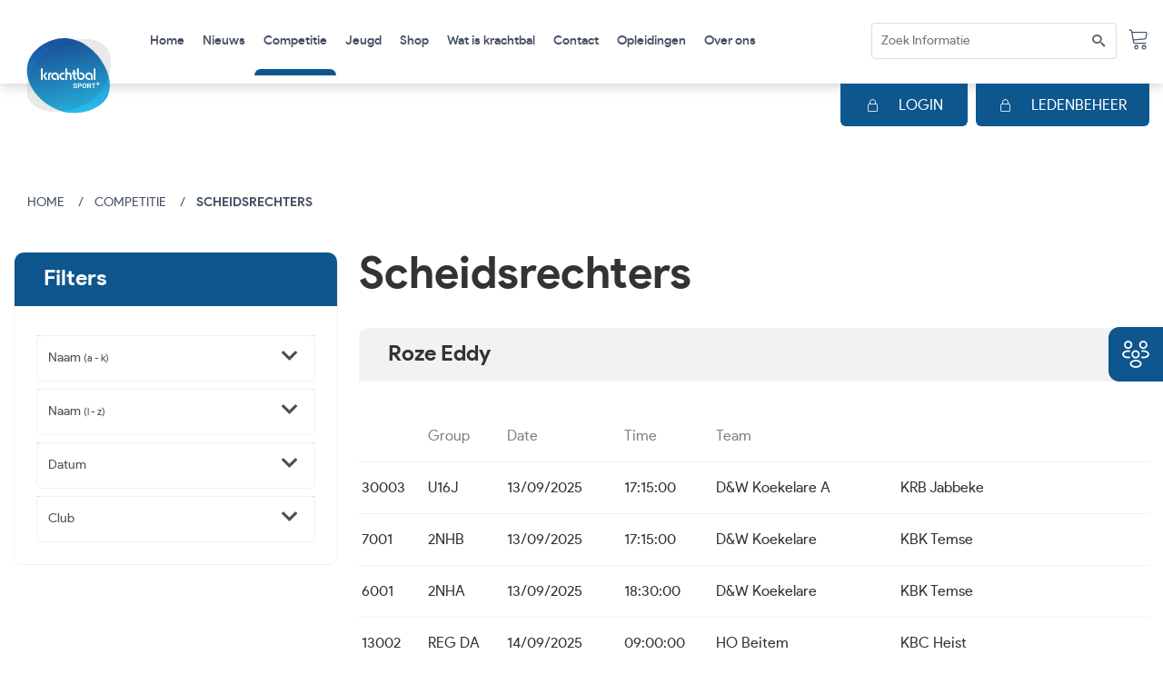

--- FILE ---
content_type: text/html; charset=UTF-8
request_url: https://krachtbal.be/scheidsrechters.php?scheids=107
body_size: 6333
content:
<!doctype html>
<!--[if lt IE 7]>		<html class="no-js lt-ie9 lt-ie8 lt-ie7" lang=""> <![endif]-->
<!--[if IE 7]>			<html class="no-js lt-ie9 lt-ie8" lang=""> <![endif]-->
<!--[if IE 8]>			<html class="no-js lt-ie9" lang=""> <![endif]-->
<!--[if gt IE 8]><!-->


<html class="no-js" lang="">
<!--<![endif]-->

<head>
	<meta charset="utf-8">
	<meta http-equiv="X-UA-Compatible" content="IE=edge">
	<title>Krachtbal</title>
	<meta name="description" content="">
	<meta name="viewport" content="width=device-width, initial-scale=1, shrink-to-fit=no">
	<link rel="apple-touch-icon" href="apple-touch-icon.png">
	<link rel="stylesheet" href="css/vendor/bootstrap.min.css">
	<link rel="stylesheet" href="css/vendor/normalize.css">
	<link rel="stylesheet" href="css/fontawesome/fontawesome-all.css">
	<link rel="stylesheet" href="css/icomoon.css">
	<link rel="stylesheet" href="css/style.css">
	<script src="js/vendor/modernizr-2.8.3-respond-1.4.2.min.js"></script>
</head>

<body>
	<!--[if lt IE 8]>
		<p class="browserupgrade">You are using an <strong>outdated</strong> browser. Please <a href="http://browsehappy.com/">upgrade your browser</a> to improve your experience.</p>
	<![endif]-->
	<!--************************************
			Wrapper Start
	*************************************-->
	<div class="kb-wrapper">
		<div class="kb-socialwidgte">
			<button>
				<img class="kb-showicons" src="images/social-icon.png" alt="">
				<img class="kb-hideicons" src="images/close.png" alt="">
			</button>
			<ul>
				<li>
					<a href="https://www.facebook.com/profile.php?id=100063623434791" target="_blank">
						<i class="icon-facebook"></i>
					</a>
				</li>
				<li>
					<a href="https://Instagram.com/krachtbalsportplus" target="_blank">
						<i class="icon-instagram"></i>
					</a>
				</li>
				<li>
					<a href="https://twitter.com/VKBFtweet" target="_blank">
						<i class="icon-twitter"></i>
					</a>
				</li>
			</ul>
		</div>
		<!--************************************
				Header Start
		*************************************-->
		<header class="kb-header">
			<a href="javascript: void(0);" class="kb-btnmenu">	
				<i class="icon-menu"></i>
			</a>
			<div class="kb-container">
				<strong class="kb-logo">
					<a href="home.php">
						<img src="images/logo.svg" alt="logo">
					</a>
				</strong>
				<div class="kb-navigation">
					<nav class="kb-nav">
						<ul>
							<li>
								<a href="home.php">Home</a>
							</li>
                                                        <li>
								<a href="nieuws.php">Nieuws</a>
							</li>
							<li class="kb-active">
								<div class="dropdown">
									<a href="#" role="button" id="dropdownMenuLink" data-toggle="dropdown"
										aria-haspopup="true" aria-expanded="false">
										Competitie
									</a>
	
									<div class="dropdown-menu" aria-labelledby="dropdownMenuLink">
										<ul>
											<li>
												<a class="dropdown-item" href="krachtbal2-0.php">Krachtbal 2.0</a>
											</li>
											<li>
												<a class="dropdown-item" href="draaiboek.php">Draaiboek</a>
											</li>
											<li>
												<a class="dropdown-item" href="reeksindeling.php">Reeksindeling</a>
											</li>
											<li>
												<a class="dropdown-item" href="kalender.php">Kalender en uitslagen</a>
											</li>
											<li>
												<a class="dropdown-item" href="rangschikking.php">Rangschikking</a>
											</li>
											<li class="kb-active">
												<a class="dropdown-item" href="scheidsrechters.php">Scheidsrechters</a>
											</li>
											<li>
												<a class="dropdown-item" href="bekercompetitie.php">Bekercompetitie</a>
											</li>
											<li>
												<a class="dropdown-item" href="spelregels.php">Spelregels</a>
											</li>
											<li>
												<a class="dropdown-item" href="formulieren.php">Formulieren</a>
											</li>
											<li>
												<a class="dropdown-item" href="tarieven.php">Tarieven</a>
											</li>
											<li>
												<div class="dropdown">
													<a class="kb-btndropdown" href="#" role="button" id="dropdownMenuLink1"
														data-toggle="dropdown" aria-haspopup="true" aria-expanded="false">
														Laureaten
													</a>
													<div class="dropdown-menu kb-showdropdown"
														aria-labelledby="dropdownMenuLink1">
														<ul>
															<li>
																<a class="dropdown-item" href="kampioenen.php">Kampioenen</a>
															</li>
															<li>
																<a class="dropdown-item" href="bekerwinnaars.php">Bekerwinnaars </a>
															</li>
															<li>
																<a class="dropdown-item" href="referendum.php">Referendum </a>
															</li>
															<li>
																<a class="dropdown-item" href="scheidsrechterstwo.php">Scheidsrechters </a>
															</li>
														</ul>
													</div>
												</div>
											</li>
											<li>
												<a class="dropdown-item" href="verslagen.php">Verslagen</a>
											</li>
											<li>
												<a class="dropdown-item" href="opleidingen.php">Opleidingen</a>
											</li>
											<li>
												<a class="dropdown-item" href="ethisch.php">Ethisch sporten</a>
											</li>
											<li>
												<a class="dropdown-item" href="gdpr.php">GDPR</a>
											</li>
										</ul>
									</div>
								</div>
							</li>
							<li>
								<div class="dropdown">
									<a href="#" role="button" id="dropdownMenuLink" data-toggle="dropdown"
										aria-haspopup="true" aria-expanded="false">
										Jeugd
									</a>
	
									<div class="dropdown-menu" aria-labelledby="dropdownMenuLink">
										<ul>
											<li>
												<a class="dropdown-item" href="instaptornooien.php">Instaptornooien jeugd </a>
											</li>
											<li>
												<a class="dropdown-item" href="jeugdsportfonds.php">Jeugdsportfonds </a>
											</li>
											<li>
												<a class="dropdown-item" href="instap.php">Instap U8_U10_U12 </a>
											</li>
											
										</ul>
									</div>
								</div>
							</li>
							<li>
								<a href="shop.php">Shop</a>
							</li>
							<li>
								<a href="Watiskrachtbal.php">Wat is krachtbal</a>
							</li>
							<li>
								<a href="club.php">Contact</a>
							</li>
							<li>
								<a href="opleidingen.php">Opleidingen</a>
							</li>
							<li>
								<a href="over.php">Over ons</a>
							</li>
						</ul>
					</nav>
				</div>
				<div class="kb-headerrightarea">
					<form class="kb-formtheme">
						<fieldset>
							<div class="form-group kb-inputwithicon">
								<input type="text" name="search" placeholder="Zoek Informatie">
								<i class="icon-search"></i>
							</div>
						</fieldset>
					</form>
					<ul>
						<li>
							<a href="javascript: void(0);">
								<i class="icon-cart"></i>
							</a>
						</li>
						<!-- <li>
							<a href="javascript: void(0);">
								<i class="fas fa-user-circle"></i>
							</a>
						</li> -->
					</ul>
					<a href="inloggen.php" class="kb-btnlogin kb-btnlogintwo">
						<i class="icon-lock"></i>
						<span>LOGIN</span>
					</a>
					<a href="https://mijnledenbeheer.okrasportplus.be/inloggen" target="_blank" class="kb-btnlogin">
						<i class="icon-lock"></i>
						<span>LEDENBEHEER</span>
					</a>
				</div>
			</div>
		</header>
		<!--************************************
				Header End
		*************************************-->
		<!--************************************
				Main Start
		*************************************-->
		<main class="kb-main kb-haslayout">
			<div class="kb-content">
				<div class="kb-breadcrumbholder kb-haslayout">
					<ul class="kb-breadcrumb">
						<li>
							<a href="home.php">Home</a>
						</li>
						<li>
							<a href="javascript: void(0);">Competitie</a>
						</li>
						<li>
							<a href="javascript: void(0);">Scheidsrechters</a>
						</li>
					</ul>
				</div>
				<div class="kb-twocolum">
					<div class="kb-columone">
						<div class="kb-filter">
							<div class="kb-filterhead">
								<h4>Filters</h4>
							</div>
							<div class="kb-filtercollapse">
								<div class="accordion" id="accordionExample">
								
									<div class="card">
										<div class="card-header" id="headingOne">
											<h2 class="mb-0">
												<button class="btn btn-link kb-btncollapse" type="button" data-toggle="collapse"
													data-target="#collapseOne" aria-expanded="true"
													aria-controls="collapseOne">
													Naam <small>(a - k) </small>
												</button>
											</h2>
										</div>

										<div id="collapseOne" class="collapse" aria-labelledby="headingOne"
											data-parent="#accordionExample">
											<div class="card-body">
												<ul>
												
												<li>
															<a href="scheidsrechters.php?scheids=2"> Adins Shane</a>
															</li><li>
															<a href="scheidsrechters.php?scheids=195"> Bas Wietse</a>
															</li><li>
															<a href="scheidsrechters.php?scheids=254"> Beyens Timo</a>
															</li><li>
															<a href="scheidsrechters.php?scheids=255"> Bieseman Helena</a>
															</li><li>
															<a href="scheidsrechters.php?scheids=256"> Blommaert Joren</a>
															</li><li>
															<a href="scheidsrechters.php?scheids=4"> Blommaert Marc</a>
															</li><li>
															<a href="scheidsrechters.php?scheids=5"> Bogaert Maarten</a>
															</li><li>
															<a href="scheidsrechters.php?scheids=9"> Bonne Curt</a>
															</li><li>
															<a href="scheidsrechters.php?scheids=279"> Borra Julie</a>
															</li><li>
															<a href="scheidsrechters.php?scheids=11"> Bosman Dirk</a>
															</li><li>
															<a href="scheidsrechters.php?scheids=13"> Braem Walter</a>
															</li><li>
															<a href="scheidsrechters.php?scheids=278"> Bruckner Louis</a>
															</li><li>
															<a href="scheidsrechters.php?scheids=17"> Calleeuw Kristof</a>
															</li><li>
															<a href="scheidsrechters.php?scheids=257"> Catry Senne</a>
															</li><li>
															<a href="scheidsrechters.php?scheids=19"> Claes Pol</a>
															</li><li>
															<a href="scheidsrechters.php?scheids=26"> Claeys Koen</a>
															</li><li>
															<a href="scheidsrechters.php?scheids=20"> Claeys Maarten</a>
															</li><li>
															<a href="scheidsrechters.php?scheids=21"> Clarysse Michael</a>
															</li><li>
															<a href="scheidsrechters.php?scheids=171"> Cool Kelly</a>
															</li><li>
															<a href="scheidsrechters.php?scheids=27"> Cox Jos</a>
															</li><li>
															<a href="scheidsrechters.php?scheids=32"> D*hoore Marc</a>
															</li><li>
															<a href="scheidsrechters.php?scheids=187"> De Love Sandra</a>
															</li><li>
															<a href="scheidsrechters.php?scheids=37"> De Smet Jasper</a>
															</li><li>
															<a href="scheidsrechters.php?scheids=288"> De Visscher Nette</a>
															</li><li>
															<a href="scheidsrechters.php?scheids=283"> De Visscher Sam</a>
															</li><li>
															<a href="scheidsrechters.php?scheids=43"> Defreyne Lies</a>
															</li><li>
															<a href="scheidsrechters.php?scheids=28"> Deleu Lars</a>
															</li><li>
															<a href="scheidsrechters.php?scheids=44"> Deleye Karel</a>
															</li><li>
															<a href="scheidsrechters.php?scheids=58"> Demeulemeester Oskar</a>
															</li><li>
															<a href="scheidsrechters.php?scheids=46"> Demeulenaere Luc</a>
															</li><li>
															<a href="scheidsrechters.php?scheids=49"> Demunter Marc</a>
															</li><li>
															<a href="scheidsrechters.php?scheids=238"> Demunter Marc</a>
															</li><li>
															<a href="scheidsrechters.php?scheids=259"> Devoldere Arwen</a>
															</li><li>
															<a href="scheidsrechters.php?scheids=260"> Dhaese Anja</a>
															</li><li>
															<a href="scheidsrechters.php?scheids=30"> Dhaese Antoon</a>
															</li><li>
															<a href="scheidsrechters.php?scheids=192"> Emanuel Geert</a>
															</li><li>
															<a href="scheidsrechters.php?scheids=232"> Flameyn Bjorn</a>
															</li><li>
															<a href="scheidsrechters.php?scheids=280"> Flameyn Julie</a>
															</li><li>
															<a href="scheidsrechters.php?scheids=262"> Gerlo Jonathan</a>
															</li><li>
															<a href="scheidsrechters.php?scheids=194"> Goedgezelschap Sara</a>
															</li><li>
															<a href="scheidsrechters.php?scheids=185"> Gorssen Theo</a>
															</li><li>
															<a href="scheidsrechters.php?scheids=72"> Kerkaert Geert</a>
															</li><li>
															<a href="scheidsrechters.php?scheids=263"> Kindermans Lander</a>
															</li><li>
															<a href="scheidsrechters.php?scheids=285"> Knaepen Yenna</a>
															</li>												</ul>
											</div>
										</div>
									</div>
									
									<div class="card">
										<div class="card-header" id="headingTwo">
											<h2 class="mb-0">
												<button class="btn btn-link kb-btncollapse" type="button" data-toggle="collapse"
													data-target="#collapseTwo" aria-expanded="true"
													aria-controls="collapseTwo">
													Naam <small>(l - z) </small>
												</button>
											</h2>
										</div>

										<div id="collapseTwo" class="collapse" aria-labelledby="headingTwo"
											data-parent="#accordionExample">
											<div class="card-body">
												<ul>
												
												<li>
															<a href="scheidsrechters.php?scheids=75"> Maenhout Eric</a>
															</li><li>
															<a href="scheidsrechters.php?scheids=264"> Maes Matthias</a>
															</li><li>
															<a href="scheidsrechters.php?scheids=172"> Marchand Filip</a>
															</li><li>
															<a href="scheidsrechters.php?scheids=76"> Meersman Bert</a>
															</li><li>
															<a href="scheidsrechters.php?scheids=284"> Mertens Wout</a>
															</li><li>
															<a href="scheidsrechters.php?scheids=289"> Moens Kyrthe</a>
															</li><li>
															<a href="scheidsrechters.php?scheids=265"> Mouton Finn</a>
															</li><li>
															<a href="scheidsrechters.php?scheids=85"> Neckebroeck Bart</a>
															</li><li>
															<a href="scheidsrechters.php?scheids=286"> Nieuwborg Rob</a>
															</li><li>
															<a href="scheidsrechters.php?scheids=248"> Nog toe te kennen</a>
															</li><li>
															<a href="scheidsrechters.php?scheids=90"> Oosterlinck Peter</a>
															</li><li>
															<a href="scheidsrechters.php?scheids=94"> Quintijn Stefaan</a>
															</li><li>
															<a href="scheidsrechters.php?scheids=98"> Reumers Joris</a>
															</li><li>
															<a href="scheidsrechters.php?scheids=99"> Reybrouck Erik</a>
															</li><li>
															<a href="scheidsrechters.php?scheids=104"> Roggeman Bart</a>
															</li><li>
															<a href="scheidsrechters.php?scheids=107"> Roze Eddy</a>
															</li><li>
															<a href="scheidsrechters.php?scheids=221"> Sevenhant Kobe</a>
															</li><li>
															<a href="scheidsrechters.php?scheids=200"> Soulliaert Henk</a>
															</li><li>
															<a href="scheidsrechters.php?scheids=239"> Stagiair</a>
															</li><li>
															<a href="scheidsrechters.php?scheids=114"> Stassijns Jean-Pierre</a>
															</li><li>
															<a href="scheidsrechters.php?scheids=116"> Stevens Stefan</a>
															</li><li>
															<a href="scheidsrechters.php?scheids=118"> Steyaert Piet</a>
															</li><li>
															<a href="scheidsrechters.php?scheids=119"> Strobbe Luc</a>
															</li><li>
															<a href="scheidsrechters.php?scheids=269"> Strubbe Celesta</a>
															</li><li>
															<a href="scheidsrechters.php?scheids=122"> Timmerman Dirk</a>
															</li><li>
															<a href="scheidsrechters.php?scheids=124"> Timmerman Kurt</a>
															</li><li>
															<a href="scheidsrechters.php?scheids=292"> Vackier Tristan</a>
															</li><li>
															<a href="scheidsrechters.php?scheids=287"> Van Belle Maaike</a>
															</li><li>
															<a href="scheidsrechters.php?scheids=201"> Van Bosstraeten Charlot</a>
															</li><li>
															<a href="scheidsrechters.php?scheids=129"> Van den Berghe Ronald</a>
															</li><li>
															<a href="scheidsrechters.php?scheids=290"> Van Den Berghe Tibo</a>
															</li><li>
															<a href="scheidsrechters.php?scheids=132"> Van Deynse Andre</a>
															</li><li>
															<a href="scheidsrechters.php?scheids=270"> Van Lierde Milan</a>
															</li><li>
															<a href="scheidsrechters.php?scheids=60"> Van Nieuwkerke Stefaan</a>
															</li><li>
															<a href="scheidsrechters.php?scheids=136"> Van Oudenhove Ignace</a>
															</li><li>
															<a href="scheidsrechters.php?scheids=139"> Van Torre Louis</a>
															</li><li>
															<a href="scheidsrechters.php?scheids=140"> Van Verre Willy</a>
															</li><li>
															<a href="scheidsrechters.php?scheids=148"> Vandenberghe Thomas</a>
															</li><li>
															<a href="scheidsrechters.php?scheids=146"> Vandepoele Kurt</a>
															</li><li>
															<a href="scheidsrechters.php?scheids=273"> Vander Stichele Robbe</a>
															</li><li>
															<a href="scheidsrechters.php?scheids=150"> Vanhecke Jan</a>
															</li><li>
															<a href="scheidsrechters.php?scheids=247"> Vanhoutte Wim</a>
															</li><li>
															<a href="scheidsrechters.php?scheids=117"> Vanneste Andreas</a>
															</li><li>
															<a href="scheidsrechters.php?scheids=169"> Wuyts Eric</a>
															</li>												</ul>
											</div>
										</div>
									</div>
									
									<div class="card">
										<div class="card-header" id="headingThree">
											<h2 class="mb-0">
												<button class="btn btn-link kb-btncollapse collapsed" type="button"
													data-toggle="collapse" data-target="#collapseThree"
													aria-expanded="false" aria-controls="collapseThree">
													Datum
												</button>
											</h2>
										</div>
										<div id="collapseThree" class="collapse" aria-labelledby="headingThree"
											data-parent="#accordionExample">
											<div class="card-body">
												<ul>
												
												<li>
															<a href="scheidsrechters.php?week=1">13-14 sep</a>
															</li><li>
															<a href="scheidsrechters.php?week=2">20-21 sep</a>
															</li><li>
															<a href="scheidsrechters.php?week=3">27-28 sep</a>
															</li><li>
															<a href="scheidsrechters.php?week=4">4-5 okt</a>
															</li><li>
															<a href="scheidsrechters.php?week=5">11-12 okt</a>
															</li><li>
															<a href="scheidsrechters.php?week=6">18-19 okt</a>
															</li><li>
															<a href="scheidsrechters.php?week=7">25-26 okt</a>
															</li><li>
															<a href="scheidsrechters.php?week=8">1-2 nov</a>
															</li><li>
															<a href="scheidsrechters.php?week=9">8-9 nov</a>
															</li><li>
															<a href="scheidsrechters.php?week=10">15-16 nov</a>
															</li><li>
															<a href="scheidsrechters.php?week=11">22-23 nov</a>
															</li><li>
															<a href="scheidsrechters.php?week=12">29-30 nov</a>
															</li><li>
															<a href="scheidsrechters.php?week=13">6-7 dec</a>
															</li><li>
															<a href="scheidsrechters.php?week=14">13-14 dec</a>
															</li><li>
															<a href="scheidsrechters.php?week=15">20-21 dec</a>
															</li><li>
															<a href="scheidsrechters.php?week=16">10-11 jan</a>
															</li><li>
															<a href="scheidsrechters.php?week=17">17-18 jan</a>
															</li><li>
															<a href="scheidsrechters.php?week=18">24-25 jan</a>
															</li><li>
															<a href="scheidsrechters.php?week=19">31 jan - 1 feb</a>
															</li><li>
															<a href="scheidsrechters.php?week=20">7-8 feb</a>
															</li><li>
															<a href="scheidsrechters.php?week=21">14-15 feb</a>
															</li><li>
															<a href="scheidsrechters.php?week=22">21-22 feb</a>
															</li><li>
															<a href="scheidsrechters.php?week=23">28 feb-1 maa</a>
															</li><li>
															<a href="scheidsrechters.php?week=24">7-8 maa</a>
															</li><li>
															<a href="scheidsrechters.php?week=25">14-15 maa</a>
															</li><li>
															<a href="scheidsrechters.php?week=26">21-22 maa</a>
															</li><li>
															<a href="scheidsrechters.php?week=27">28-29 maa</a>
															</li><li>
															<a href="scheidsrechters.php?week=28">4-5 apr</a>
															</li><li>
															<a href="scheidsrechters.php?week=29">6 apr</a>
															</li><li>
															<a href="scheidsrechters.php?week=30">11-12 apr</a>
															</li><li>
															<a href="scheidsrechters.php?week=31">18-19 apr</a>
															</li><li>
															<a href="scheidsrechters.php?week=32">25-26 apr</a>
															</li><li>
															<a href="scheidsrechters.php?week=33">2-3 mei</a>
															</li><li>
															<a href="scheidsrechters.php?week=34">6 mei</a>
															</li><li>
															<a href="scheidsrechters.php?week=35">9-10 mei</a>
															</li><li>
															<a href="scheidsrechters.php?week=36">14 mei</a>
															</li><li>
															<a href="scheidsrechters.php?week=37">16-17 mei</a>
															</li><li>
															<a href="scheidsrechters.php?week=38">20 mei</a>
															</li><li>
															<a href="scheidsrechters.php?week=39">23-24 mei</a>
															</li><li>
															<a href="scheidsrechters.php?week=40">25 mei</a>
															</li><li>
															<a href="scheidsrechters.php?week=41">30 mei</a>
															</li>												</ul>
											</div>
										</div>
									</div>
									<div class="card">
										<div class="card-header" id="headingFour">
											<h2 class="mb-0">
												<button class="btn btn-link kb-btncollapse collapsed" type="button"
													data-toggle="collapse" data-target="#collapseFour"
													aria-expanded="false" aria-controls="collapseFour">
													Club
												</button>
											</h2>
										</div>
										<div id="collapseFour" class="collapse" aria-labelledby="headingFour"
											data-parent="#accordionExample">
											<div class="card-body">
												<ul>
												
												<li>
															<a href="scheidsrechters.php?club=2">Osiris Aalst</a>
															</li><li>
															<a href="scheidsrechters.php?club=3">KBC Aalter</a>
															</li><li>
															<a href="scheidsrechters.php?club=4">KSVV Inter Assebroek</a>
															</li><li>
															<a href="scheidsrechters.php?club=5">t Botterken Baasrode</a>
															</li><li>
															<a href="scheidsrechters.php?club=6">HO Beitem</a>
															</li><li>
															<a href="scheidsrechters.php?club=7">Z.A.K.Beveren</a>
															</li><li>
															<a href="scheidsrechters.php?club=8">Lozen Bocholt</a>
															</li><li>
															<a href="scheidsrechters.php?club=9">Molenkracht Bree</a>
															</li><li>
															<a href="scheidsrechters.php?club=10">Sporting Brugge</a>
															</li><li>
															<a href="scheidsrechters.php?club=11">t Klaverken Buggenhout</a>
															</li><li>
															<a href="scheidsrechters.php?club=12">Noordster Dudzele</a>
															</li><li>
															<a href="scheidsrechters.php?club=13">KBC Edegem</a>
															</li><li>
															<a href="scheidsrechters.php?club=14">HO Grote Brogel</a>
															</li><li>
															<a href="scheidsrechters.php?club=15">Helios Halle</a>
															</li><li>
															<a href="scheidsrechters.php?club=16">KBC Heist</a>
															</li><li>
															<a href="scheidsrechters.php?club=18">KBK Ichtegem</a>
															</li><li>
															<a href="scheidsrechters.php?club=19">WWR Ingelmunster</a>
															</li><li>
															<a href="scheidsrechters.php?club=20">KRB Jabbeke</a>
															</li><li>
															<a href="scheidsrechters.php?club=21">PJ Kaulille</a>
															</li><li>
															<a href="scheidsrechters.php?club=22">D&W Koekelare</a>
															</li><li>
															<a href="scheidsrechters.php?club=23">Avanti Lissewege</a>
															</li><li>
															<a href="scheidsrechters.php?club=25">KBC Maldegem-Donk</a>
															</li><li>
															<a href="scheidsrechters.php?club=26">KBC Male</a>
															</li><li>
															<a href="scheidsrechters.php?club=28">Grenskracht Menen</a>
															</li><li>
															<a href="scheidsrechters.php?club=29">KB Moerdamme</a>
															</li><li>
															<a href="scheidsrechters.php?club=31">KBC Opstal</a>
															</li><li>
															<a href="scheidsrechters.php?club=32">KBC Overpelt</a>
															</li><li>
															<a href="scheidsrechters.php?club=33">Buffalo s Sijsele</a>
															</li><li>
															<a href="scheidsrechters.php?club=34">KBC St. Michiels</a>
															</li><li>
															<a href="scheidsrechters.php?club=35">Krachtbal Snellegem</a>
															</li><li>
															<a href="scheidsrechters.php?club=36">KBK Temse</a>
															</li><li>
															<a href="scheidsrechters.php?club=37">Krachtbal Torhout</a>
															</li><li>
															<a href="scheidsrechters.php?club=38">Atlas Varsenare</a>
															</li><li>
															<a href="scheidsrechters.php?club=1000">Vrij</a>
															</li><li>
															<a href="scheidsrechters.php?club=1005">NTB</a>
															</li>												</ul>
											</div>
										</div>
									</div>
								</div>
							</div>
						</div>
					</div>
					<div class="kb-columtwo">
						<div class="kb-pagetitle">
							<h2>Scheidsrechters</h2>
						</div>
						<div class="kb-pagecontent">
							<div class="kb-sectionholder">
							
							<div class="kb-sectiontitle">
									<h3>Roze Eddy </h3>
									</div>
									<div class="kb-pagetableholder">
										<table class="kb-themetable">
											<thead>
												<tr>
													<th></th>
													<th>Group</th>
													<th>Date</th>
													<th>Time</th>
													<th>Team</th>
													<th></th>
												</tr>
											</thead>
											<tbody><tr>
														<td>30003</td>
														<td>U16J</td>
														<td>13/09/2025</td>
														<td>17:15:00</td>
														<td>D&W Koekelare A</td>
														<td>KRB Jabbeke</td>
													</tr><tr>
														<td>7001</td>
														<td>2NHB</td>
														<td>13/09/2025</td>
														<td>17:15:00</td>
														<td>D&W Koekelare</td>
														<td>KBK Temse</td>
													</tr><tr>
														<td>6001</td>
														<td>2NHA</td>
														<td>13/09/2025</td>
														<td>18:30:00</td>
														<td>D&W Koekelare</td>
														<td>KBK Temse</td>
													</tr><tr>
														<td>13002</td>
														<td>REG DA</td>
														<td>14/09/2025</td>
														<td>09:00:00</td>
														<td>HO Beitem</td>
														<td>KBC Heist</td>
													</tr><tr>
														<td>15002</td>
														<td>REG DB</td>
														<td>14/09/2025</td>
														<td>10:15:00</td>
														<td>HO Beitem</td>
														<td>t Klaverken Buggenhout B</td>
													</tr><tr>
														<td>41002</td>
														<td>REG HB</td>
														<td>14/09/2025</td>
														<td>11:30:00</td>
														<td>HO Beitem</td>
														<td>t Klaverken Buggenhout</td>
													</tr><tr>
														<td>14011</td>
														<td>REG HA</td>
														<td>20/09/2025</td>
														<td>18:30:00</td>
														<td>KBC St. Michiels A</td>
														<td>Helios Halle</td>
													</tr><tr>
														<td>41011</td>
														<td>REG HB</td>
														<td>20/09/2025</td>
														<td>19:45:00</td>
														<td>KBC St. Michiels</td>
														<td>HO Beitem</td>
													</tr><tr>
														<td>33013</td>
														<td>U12A</td>
														<td>27/09/2025</td>
														<td>13:30:00</td>
														<td>HO Beitem A</td>
														<td>D&W Koekelare</td>
													</tr><tr>
														<td>33018</td>
														<td>U12A</td>
														<td>27/09/2025</td>
														<td>14:30:00</td>
														<td>HO Beitem B</td>
														<td>Avanti Lissewege</td>
													</tr><tr>
														<td>26013</td>
														<td>U18JA</td>
														<td>27/09/2025</td>
														<td>15:30:00</td>
														<td>HO Beitem</td>
														<td>KBC St. Michiels</td>
													</tr><tr>
														<td>34016</td>
														<td>U12B</td>
														<td>28/09/2025</td>
														<td>14:30:00</td>
														<td>KBC Heist</td>
														<td>t Botterken Baasrode</td>
													</tr><tr>
														<td>3018</td>
														<td>1ND</td>
														<td>28/09/2025</td>
														<td>15:30:00</td>
														<td>KBC Heist</td>
														<td>KRB Jabbeke</td>
													</tr><tr>
														<td>33021</td>
														<td>U12A</td>
														<td>4/10/2025</td>
														<td>16:30:00</td>
														<td>D&W Koekelare</td>
														<td>Avanti Lissewege</td>
													</tr><tr>
														<td>28015</td>
														<td>U18M</td>
														<td>4/10/2025</td>
														<td>17:30:00</td>
														<td>D&W Koekelare</td>
														<td>Noordster Dudzele</td>
													</tr><tr>
														<td>12020</td>
														<td>LD</td>
														<td>4/10/2025</td>
														<td>18:30:00</td>
														<td>D&W Koekelare</td>
														<td>Sporting Brugge</td>
													</tr><tr>
														<td>14035</td>
														<td>REG HA</td>
														<td>11/10/2025</td>
														<td>13:00:00</td>
														<td>KBC St. Michiels B</td>
														<td>KBC Aalter</td>
													</tr><tr>
														<td>29033</td>
														<td>U16M</td>
														<td>11/10/2025</td>
														<td>15:30:00</td>
														<td>Noordster Dudzele</td>
														<td>KBC St. Michiels</td>
													</tr><tr>
														<td>31029</td>
														<td>U14M</td>
														<td>11/10/2025</td>
														<td>16:30:00</td>
														<td>Noordster Dudzele</td>
														<td>t Botterken Baasrode</td>
													</tr><tr>
														<td>41032</td>
														<td>REG HB</td>
														<td>11/10/2025</td>
														<td>17:30:00</td>
														<td>Noordster Dudzele</td>
														<td>KRB Jabbeke</td>
													</tr><tr>
														<td>7023</td>
														<td>2NHB</td>
														<td>12/10/2025</td>
														<td>09:00:00</td>
														<td>HO Beitem</td>
														<td>KSVV Inter Assebroek</td>
													</tr><tr>
														<td>6023</td>
														<td>2NHA</td>
														<td>12/10/2025</td>
														<td>10:15:00</td>
														<td>HO Beitem</td>
														<td>KSVV Inter Assebroek</td>
													</tr><tr>
														<td>28019</td>
														<td>U18M</td>
														<td>12/10/2025</td>
														<td>11:30:00</td>
														<td>HO Beitem</td>
														<td>D&W Koekelare</td>
													</tr><tr>
														<td>3036</td>
														<td>1ND</td>
														<td>18/10/2025</td>
														<td>16:00:00</td>
														<td>KBC Male</td>
														<td>WWR Ingelmunster</td>
													</tr><tr>
														<td>2036</td>
														<td>1NHB</td>
														<td>18/10/2025</td>
														<td>17:15:00</td>
														<td>KBC Male</td>
														<td>HO Beitem</td>
													</tr><tr>
														<td>1036</td>
														<td>1NHA</td>
														<td>18/10/2025</td>
														<td>18:30:00</td>
														<td>KBC Male</td>
														<td>HO Beitem</td>
													</tr><tr>
														<td>29036</td>
														<td>U16M</td>
														<td>19/10/2025</td>
														<td>09:00:00</td>
														<td>HO Beitem</td>
														<td>Avanti Lissewege</td>
													</tr><tr>
														<td>30036</td>
														<td>U16J</td>
														<td>19/10/2025</td>
														<td>10:00:00</td>
														<td>HO Beitem</td>
														<td>t Klaverken Buggenhout A</td>
													</tr><tr>
														<td>32026</td>
														<td>U14JA</td>
														<td>25/10/2025</td>
														<td>16:30:00</td>
														<td>KBC Heist</td>
														<td>HO Beitem</td>
													</tr><tr>
														<td>15046</td>
														<td>REG DB</td>
														<td>25/10/2025</td>
														<td>17:15:00</td>
														<td>KBC Heist</td>
														<td>HO Beitem</td>
													</tr><tr>
														<td>3040</td>
														<td>1ND</td>
														<td>25/10/2025</td>
														<td>18:30:00</td>
														<td>KBC Heist</td>
														<td>KBC St. Michiels A</td>
													</tr><tr>
														<td>13049</td>
														<td>REG DA</td>
														<td>26/10/2025</td>
														<td>09:00:00</td>
														<td>KRB Jabbeke</td>
														<td>KBC St. Michiels B</td>
													</tr><tr>
														<td>12032</td>
														<td>LD</td>
														<td>26/10/2025</td>
														<td>10:15:00</td>
														<td>KRB Jabbeke</td>
														<td>KBC St. Michiels</td>
													</tr><tr>
														<td>3038</td>
														<td>1ND</td>
														<td>26/10/2025</td>
														<td>11:30:00</td>
														<td>KRB Jabbeke</td>
														<td>WWR Ingelmunster</td>
													</tr><tr>
														<td>30055</td>
														<td>U16J</td>
														<td>8/11/2025</td>
														<td>14:30:00</td>
														<td>D&W Koekelare B</td>
														<td>Sporting Brugge</td>
													</tr><tr>
														<td>30052</td>
														<td>U16J</td>
														<td>8/11/2025</td>
														<td>15:30:00</td>
														<td>D&W Koekelare A</td>
														<td>HO Beitem</td>
													</tr><tr>
														<td>7045</td>
														<td>2NHB</td>
														<td>15/11/2025</td>
														<td>14:45:00</td>
														<td>KBC St. Michiels</td>
														<td>KBC Heist</td>
													</tr><tr>
														<td>6045</td>
														<td>2NHA</td>
														<td>15/11/2025</td>
														<td>16:00:00</td>
														<td>KBC St. Michiels</td>
														<td>KBC Heist</td>
													</tr><tr>
														<td>14063</td>
														<td>REG HA</td>
														<td>15/11/2025</td>
														<td>17:15:00</td>
														<td>KBC St. Michiels B</td>
														<td>Buffalo s Sijsele</td>
													</tr><tr>
														<td>26058</td>
														<td>U18JA</td>
														<td>6/12/2025</td>
														<td>17:30:00</td>
														<td>Avanti Lissewege</td>
														<td>t Botterken Baasrode A</td>
													</tr><tr>
														<td>7058</td>
														<td>2NHB</td>
														<td>6/12/2025</td>
														<td>18:45:00</td>
														<td>Avanti Lissewege</td>
														<td>D&W Koekelare</td>
													</tr><tr>
														<td>6058</td>
														<td>2NHA</td>
														<td>6/12/2025</td>
														<td>20:00:00</td>
														<td>Avanti Lissewege</td>
														<td>D&W Koekelare</td>
													</tr><tr>
														<td>26057</td>
														<td>U18JA</td>
														<td>7/12/2025</td>
														<td>09:00:00</td>
														<td>KBK Ichtegem</td>
														<td>Krachtbal Snellegem</td>
													</tr><tr>
														<td>42057</td>
														<td>U18JB</td>
														<td>7/12/2025</td>
														<td>10:15:00</td>
														<td>KBK Ichtegem</td>
														<td>t Klaverken Buggenhout</td>
													</tr><tr>
														<td>33056</td>
														<td>U12A</td>
														<td>7/12/2025</td>
														<td>11:30:00</td>
														<td>KBK Ichtegem</td>
														<td>t Klaverken Buggenhout B</td>
													</tr><tr>
														<td>30070</td>
														<td>U16J</td>
														<td>21/12/2025</td>
														<td>09:30:00</td>
														<td>KBK Ichtegem</td>
														<td>Krachtbal Torhout</td>
													</tr><tr>
														<td>26073</td>
														<td>U18JA</td>
														<td>17/01/2026</td>
														<td>17:30:00</td>
														<td>Avanti Lissewege</td>
														<td>KBK Ichtegem</td>
													</tr><tr>
														<td>7073</td>
														<td>2NHB</td>
														<td>17/01/2026</td>
														<td>18:45:00</td>
														<td>Avanti Lissewege</td>
														<td>KBC Heist</td>
													</tr><tr>
														<td>6073</td>
														<td>2NHA</td>
														<td>17/01/2026</td>
														<td>20:00:00</td>
														<td>Avanti Lissewege</td>
														<td>KBC Heist</td>
													</tr><tr>
														<td>14102</td>
														<td>REG HA</td>
														<td>18/01/2026</td>
														<td>09:00:00</td>
														<td>Atlas Varsenare</td>
														<td>KBK Temse</td>
													</tr><tr>
														<td>31086</td>
														<td>U14M</td>
														<td>18/01/2026</td>
														<td>10:15:00</td>
														<td>Atlas Varsenare</td>
														<td>t Klaverken Buggenhout</td>
													</tr><tr>
														<td>40059</td>
														<td>U14JB</td>
														<td>18/01/2026</td>
														<td>11:15:00</td>
														<td>Atlas Varsenare</td>
														<td>Buffalo s Sijsele</td>
													</tr><tr>
														<td>43008</td>
														<td>U12-16</td>
														<td>24/01/2026</td>
														<td>14:00:00</td>
														<td>D&W Koekelare</td>
														<td>t Klaverken Buggenhout B</td>
													</tr><tr>
														<td>44008</td>
														<td>U12-26</td>
														<td>24/01/2026</td>
														<td>15:00:00</td>
														<td>D&W Koekelare</td>
														<td>t Klaverken Buggenhout</td>
													</tr><tr>
														<td>41109</td>
														<td>REG HB</td>
														<td>24/01/2026</td>
														<td>16:00:00</td>
														<td>D&W Koekelare</td>
														<td>KBC Aalter</td>
													</tr><tr>
														<td>7078</td>
														<td>2NHB</td>
														<td>25/01/2026</td>
														<td>09:00:00</td>
														<td>WWR Ingelmunster</td>
														<td>KBC Male</td>
													</tr><tr>
														<td>6078</td>
														<td>2NHA</td>
														<td>25/01/2026</td>
														<td>10:15:00</td>
														<td>WWR Ingelmunster</td>
														<td>KBC Male</td>
													</tr><tr>
														<td>40064</td>
														<td>U14JB</td>
														<td>25/01/2026</td>
														<td>11:30:00</td>
														<td>WWR Ingelmunster</td>
														<td>Atlas Varsenare</td>
													</tr><tr>
														<td>13115</td>
														<td>REG DA</td>
														<td>1/02/2026</td>
														<td>09:00:00</td>
														<td>KBK Ichtegem</td>
														<td>KBC St. Michiels B</td>
													</tr><tr>
														<td>46007</td>
														<td>U12-44</td>
														<td>1/02/2026</td>
														<td>10:15:00</td>
														<td>KBK Ichtegem</td>
														<td>Krachtbal Snellegem</td>
													</tr><tr>
														<td>15115</td>
														<td>REG DB</td>
														<td>1/02/2026</td>
														<td>11:30:00</td>
														<td>KBK Ichtegem</td>
														<td>KBC St. Michiels A</td>
													</tr><tr>
														<td>26081</td>
														<td>U18JA</td>
														<td>31/01/2026</td>
														<td>17:30:00</td>
														<td>Avanti Lissewege</td>
														<td>t Botterken Baasrode B</td>
													</tr><tr>
														<td>7081</td>
														<td>2NHB</td>
														<td>31/01/2026</td>
														<td>18:45:00</td>
														<td>Avanti Lissewege</td>
														<td>KBK Temse</td>
													</tr><tr>
														<td>6081</td>
														<td>2NHA</td>
														<td>31/01/2026</td>
														<td>20:00:00</td>
														<td>Avanti Lissewege</td>
														<td>KBK Temse</td>
													</tr></tbody>
													</table></div>							
							</div>
						</div>
					</div>
				</div>
			</div>
		</main>
		<!--************************************
				Main End
		*************************************-->
<!--************************************
				Footer Start
		*************************************-->
		<footer class="kb-footer kb-haslayout">
			<div class="kb-footercontent">
				<div class="kb-footnewsletterarea">
					<strong class="kb-footlogo">
						<span>
							<img src="images/logotwo.png" alt="">
						</span>
					</strong>
					<form class="kb-formtheme" action="https://eepurl.com/hnrspz" method="post" id="mc-embedded-subscribe-form" name="mc-embedded-subscribe-form" target="_blank" novalidate>
						<fieldset>
							<div class="form-group kb-inputwidthbtn">
								<input type="text" name="email" placeholder="Vul hier je email adres in">
								<button class="kb-btn kb-btnsubscribe">Inschrijven nieuwsbrief</button>
							</div>
						</fieldset>
					</form>
					<div class="kb-ourclient">
						<ul>
							<li>
								<a href="javascript: void(0);">
									<img src="images/1.png" alt="">
								</a>
							</li>
							<li>
								<a href="javascript: void(0);">
									<img src="images/2.png" alt="">
								</a>
							</li>
							<li>
								<a href="javascript: void(0);">
									<img src="images/4.png" alt="">
								</a>
							</li>
							<li>
								<a href="javascript: void(0);">
									<img src="images/5.png" alt="">
								</a>
							</li>
						</ul>
					</div>
				</div>
				<div class="kb-footnavsocialarea">					
					<div class="kb-socialmedia">
						<ul>
				<li>
					<a href="https://www.facebook.com/profile.php?id=100063623434791" target="_blank">
						<i class="icon-facebook"></i>
					</a>
				</li>
				<li>
					<a href="https://Instagram.com/krachtbalsportplus" target="_blank">
						<i class="icon-instagram"></i>
					</a>
				</li>
				<li>
					<a href="https://twitter.com/VKBFtweet" target="_blank">
						<i class="icon-twitter"></i>
					</a>
				</li>
			</ul>
					</div>
				</div>
				<div class="kb-copyrightarea">
					<p>&#1042;  2021 krachtbal. All rights reserved.</p>
					<ul>
						<li>
							<a href="javascript: void(0);">Terms of Service</a>
						</li>
						<li>
							<a href="javascript: void(0);"> Privacy Policy</a>
						</li>
					</ul>
				</div>
			</div>
		</footer>
		<!--************************************
				Footer End
		*************************************-->
	</div>
	<!--************************************
			Wrapper End
	*************************************-->
	<script src="js/vendor/jquery-library.js"></script>
	<script src="js/vendor/jquery-migrate.js"></script>
	<script src="js/vendor/bootstrap.bundle.min.js"></script>
	<script src="js/themefunction.js"></script>
</body>

</html>